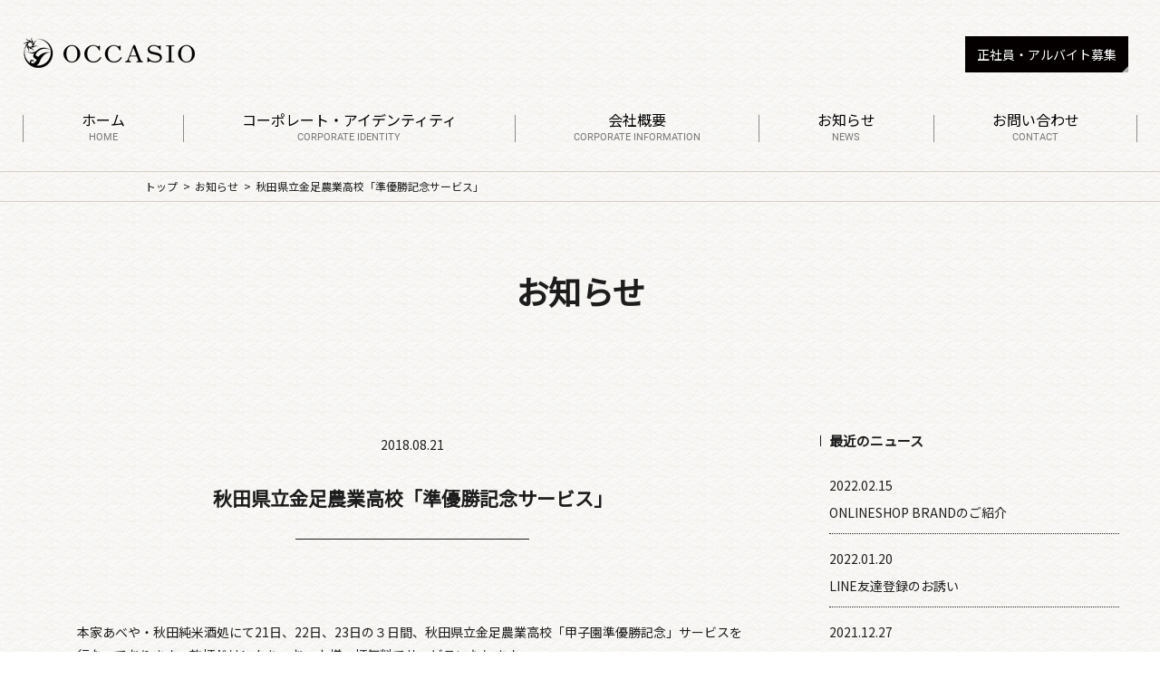

--- FILE ---
content_type: text/html; charset=UTF-8
request_url: https://occasio.jp/news/419/
body_size: 19763
content:
<!DOCTYPE html>
<html lang="ja">
<head>
<meta charset="utf-8">
<meta name="viewport" content="width=device-width, initial-scale=1">
<meta http-equiv="X-UA-Compatible" content="IE=edge">
<title>秋田県立金足農業高校「準優勝記念サービス」 ｜ 株式会社オカシオ</title>
<meta name='robots' content='max-image-preview:large' />
<link rel='dns-prefetch' href='//s.w.org' />
<script type='text/javascript' src='https://occasio.jp/renewal/wordpress/wp-includes/js/jquery/jquery.min.js?ver=3.6.0' id='jquery-core-js'></script>
<script type='text/javascript' src='https://occasio.jp/renewal/wordpress/wp-includes/js/jquery/jquery-migrate.min.js?ver=3.3.2' id='jquery-migrate-js'></script>
<script type='text/javascript' id='utils-js-extra'>
/* <![CDATA[ */
var userSettings = {"url":"\/renewal\/wordpress\/","uid":"0","time":"1768690934","secure":"1"};
/* ]]> */
</script>
<script type='text/javascript' src='https://occasio.jp/renewal/wordpress/wp-includes/js/utils.min.js?ver=6.0.11' id='utils-js'></script>
<link rel="icon" href="https://occasio.jp/renewal/wordpress/wp-content/uploads/2021/09/logo-1.png" sizes="32x32" />
<link rel="icon" href="https://occasio.jp/renewal/wordpress/wp-content/uploads/2021/09/logo-1.png" sizes="192x192" />
<link rel="apple-touch-icon" href="https://occasio.jp/renewal/wordpress/wp-content/uploads/2021/09/logo-1.png" />
<meta name="msapplication-TileImage" content="https://occasio.jp/renewal/wordpress/wp-content/uploads/2021/09/logo-1.png" />
		<style type="text/css" id="wp-custom-css">
			/*------トップblogボタン -------*/
.header-blog{
    display:none;
}

/*------ご馳走日記非表示 -------*/
.left{
    display:none;
}

/*------585→１２３０へ変更 -------*/
/*------レスポンシブ対応のため非表示(22.1.28.犬)-------*/
		</style>
		<link href="https://fonts.googleapis.com/css?family=Noto+Sans+JP" rel="stylesheet">
<link rel="stylesheet" href="https://occasio.jp/renewal/wordpress/css/lib.css" />
<link rel="stylesheet" href="https://occasio.jp/renewal/wordpress/css/styles.css" />
<script src="https://occasio.jp/renewal/wordpress/js/common.js"></script>
</head>
<body class="index">
<div class="wrapper">
<div id="top"></div>
<header id="header">
	<div class="inner">
		<div class="header">
			<div class="logo">
				<a href="https://occasio.jp/"><img src="https://occasio.jp/renewal/wordpress/images/logo.png" alt="株式会社オカシオ"></a>
			</div>
			<div class="shoulder">
				<div class="header-recruit"><a href="https://occasio.tt-recruit.com">正社員・アルバイト募集</a></div>
				<div class="header-blog"><a href="https://occasio.jp/blog" class="en">BLOG</a></div>
			</div>
			<div class="btn_open box_sp"><a class="btn_side"><span></span> <span></span> <span></span> <span></span> <span></span> <span></span></a></div>
		</div>
		<div class="nav">
			<ul>
				<li><a href="https://occasio.jp/">ホーム<span class="en">HOME</span></a></li>
				<li><a href="https://occasio.jp/concept">コーポレート・アイデンティティ<span class="en">CORPORATE IDENTITY</span></a></li>
				<li><a href="https://occasio.jp/profile">会社概要<span class="en">CORPORATE INFORMATION</span></a></li>
				<li><a href="https://occasio.jp/news">お知らせ<span class="en">NEWS</span></a></li>
				<li><a href="https://occasio.jp/contact">お問い合わせ<span class="en">CONTACT</span></a></li>
			</ul>
		</div>
	
	</div>
</header>
<div class="pan">
	<ul class="content">
		<li><a href="https://occasio.jp/renewal/wordpress/">トップ</a>&nbsp;&nbsp;&gt;</li>
		<li><a href="https://occasio.jp/renewal/wordpress/news/">お知らせ</a>&nbsp;&nbsp;&gt;</li>
		<li>秋田県立金足農業高校「準優勝記念サービス」</li>
	</ul>
</div>
<article>

	<section>
		<div class="content">
			<h1 class="heading00">お知らせ</h1>
		</div>
	</section>
	<div class="article inner col2">
	<div class="main">
	<section>
						<div class="blog-date">2018.08.21</div>
		<div class="blog-title"><h2>秋田県立金足農業高校「準優勝記念サービス」</h2></div>
		<div class="blog-body">
		<p>本家あべや・秋田純米酒処にて21日、22日、23日の３日間、秋田県立金足農業高校「甲子園準優勝記念」サービスを行なっております。乾杯ドリンクを、お一人様一杯無料でサービスいたします。<br>
皆様のご来店、お待ち申し上げております。</p>
		</div>
		<div class="pagenation">
			<div class="pagenation next"><a href="https://occasio.jp/news/418/" rel="prev">&lt; 戻る</a></div>
			<div class="pagenation previous"><a href="https://occasio.jp/news/420/" rel="next">次へ &gt;</a></div>
		</div>
					</section>

	</div>
	<div class="aside">
		<div class="label">最近のニュース</div>
		<ul>
				<li><span>2022.02.15</span><a href="https://occasio.jp/news/857/">ONLINESHOP BRANDのご紹介</li>

				<li><span>2022.01.20</span><a href="https://occasio.jp/news/734/">LINE友達登録のお誘い</li>

				<li><span>2021.12.27</span><a href="https://occasio.jp/news/608/">日経ビジネス「負けない外食」に掲載されました</li>

				<li><span>2021.11.22</span><a href="https://occasio.jp/news/710/">天使のハイボール / 「桜鍋」はじめました</li>

				<li><span>2021.11.01</span><a href="https://occasio.jp/news/714/">Brasserie TOURS / 髙島屋カタログギフトに採用されました</li>

				</ul>
	</div>
	</div>
</article>

<footer>
	<div class="footer inner">
		<div class="item">
			<ul>
			<li><a href="https://occasio.jp/">トップページ</a></li>
			<li><a href="https://occasio.jp/concept/">コーポレート・アイデンティティー</a></li>
			<li><a href="https://occasio.jp/profile/">会社概要</a></li>
			<li><a href="https://occasio.jp/contact/">お問い合わせフォーム</a></li>
			<!--<li><a href="https://occasio.jp/newgraduates/">新卒募集要項</a></li>-->
			
			<!--<li><a href="https://occasio.jp/recruit/parttime/">アルバイト募集要項</a></li>-->
			</ul>
			<div class="label">採用情報</div>
			<ul>
			<li><a href="https://occasio.tt-recruit.com">正社員・アルバイト募集</a></li>
			</ul>
		</div>
		<div class="item">
			<div class="label"><a href="http://honkeabeya.com/" target="_blank">本家あべや</a></div>
			<ul>
			<li><a href="https://tabelog.com/akita/A0501/A050101/5005652/" target="_blank">本家あべや 秋田店</a></li>
			<li><a href="https://tabelog.com/tokyo/A1309/A130905/13034307/" target="_blank">本家あべや 神楽坂店</a></li>
				<li><a href="https://tabelog.com/tokyo/A1302/A130201/13153694/" target="_blank">本家あべや KITTE丸の内店</a></li>
			<li><a href="https://tabelog.com/tokyo/A1302/A130201/13167089/" target="_blank">本家あべや 東京駅北町酒場店</a></li>
			<li><a href="https://tabelog.com/tokyo/A1314/A131402/13227508/" target="_blank">本家あべや msb Tamachi店</a></li>
			<li><a href="https://honkeabeya.com" target="_blank">あべやのお取り寄せ(オンラインショップ)</a></li>	

			</ul>
		</div>
		<div class="item">
			<div class="label">秋田純米酒処</div>
			<ul>
			<li><a href="https://tabelog.com/tokyo/A1303/A130302/13211933/" target="_blank">秋田純米酒処 GEMS恵比寿店</a></li>
			<li><a href="https://tabelog.com/tokyo/A1302/A130201/13167912/" target="_blank">秋田純米酒処 東京駅北町酒場店</a></li>
			<li><a href="https://tabelog.com/tokyo/A1314/A131402/13227509/" target="_blank">秋田純米酒処 msb Tamachi店</a></li>
			</ul>
			
			<div class="label">ご馳走や叶え</div>
			<ul>
			<li><a href="https://tabelog.com/tokyo/A1309/A130905/13156992/" target="_blank">ご馳走や叶え 神楽坂店</a></li>
			<li><a href="https://gochisouya-kanae.com/" target="_blank">叶えのお取り寄せ(オンラインショップ)</a></li>
			</ul>
			<ul>
			<li><a href="https://tabelog.com/tokyo/A1306/A130602/13023635/" target="_blank">Brasserie TOURS</a></li>
			<li><a href="https://tabelog.com/tokyo/A1313/A131301/13169961/" target="_blank">築地にっぽん漁港食堂</a></li>
			</ul>
		</div>
	</div>
	<div class="copyright">&copy; occasio All Right Reserved.</div>
</footer>
<div class="page-top"><a href="#top"><span>ページトップへ</span></a></div>
<link rel='stylesheet' id='wp-block-library-css'  href='https://occasio.jp/renewal/wordpress/wp-includes/css/dist/block-library/style.min.css?ver=6.0.11' type='text/css' media='all' />
<style id='global-styles-inline-css' type='text/css'>
body{--wp--preset--color--black: #000000;--wp--preset--color--cyan-bluish-gray: #abb8c3;--wp--preset--color--white: #ffffff;--wp--preset--color--pale-pink: #f78da7;--wp--preset--color--vivid-red: #cf2e2e;--wp--preset--color--luminous-vivid-orange: #ff6900;--wp--preset--color--luminous-vivid-amber: #fcb900;--wp--preset--color--light-green-cyan: #7bdcb5;--wp--preset--color--vivid-green-cyan: #00d084;--wp--preset--color--pale-cyan-blue: #8ed1fc;--wp--preset--color--vivid-cyan-blue: #0693e3;--wp--preset--color--vivid-purple: #9b51e0;--wp--preset--gradient--vivid-cyan-blue-to-vivid-purple: linear-gradient(135deg,rgba(6,147,227,1) 0%,rgb(155,81,224) 100%);--wp--preset--gradient--light-green-cyan-to-vivid-green-cyan: linear-gradient(135deg,rgb(122,220,180) 0%,rgb(0,208,130) 100%);--wp--preset--gradient--luminous-vivid-amber-to-luminous-vivid-orange: linear-gradient(135deg,rgba(252,185,0,1) 0%,rgba(255,105,0,1) 100%);--wp--preset--gradient--luminous-vivid-orange-to-vivid-red: linear-gradient(135deg,rgba(255,105,0,1) 0%,rgb(207,46,46) 100%);--wp--preset--gradient--very-light-gray-to-cyan-bluish-gray: linear-gradient(135deg,rgb(238,238,238) 0%,rgb(169,184,195) 100%);--wp--preset--gradient--cool-to-warm-spectrum: linear-gradient(135deg,rgb(74,234,220) 0%,rgb(151,120,209) 20%,rgb(207,42,186) 40%,rgb(238,44,130) 60%,rgb(251,105,98) 80%,rgb(254,248,76) 100%);--wp--preset--gradient--blush-light-purple: linear-gradient(135deg,rgb(255,206,236) 0%,rgb(152,150,240) 100%);--wp--preset--gradient--blush-bordeaux: linear-gradient(135deg,rgb(254,205,165) 0%,rgb(254,45,45) 50%,rgb(107,0,62) 100%);--wp--preset--gradient--luminous-dusk: linear-gradient(135deg,rgb(255,203,112) 0%,rgb(199,81,192) 50%,rgb(65,88,208) 100%);--wp--preset--gradient--pale-ocean: linear-gradient(135deg,rgb(255,245,203) 0%,rgb(182,227,212) 50%,rgb(51,167,181) 100%);--wp--preset--gradient--electric-grass: linear-gradient(135deg,rgb(202,248,128) 0%,rgb(113,206,126) 100%);--wp--preset--gradient--midnight: linear-gradient(135deg,rgb(2,3,129) 0%,rgb(40,116,252) 100%);--wp--preset--duotone--dark-grayscale: url('#wp-duotone-dark-grayscale');--wp--preset--duotone--grayscale: url('#wp-duotone-grayscale');--wp--preset--duotone--purple-yellow: url('#wp-duotone-purple-yellow');--wp--preset--duotone--blue-red: url('#wp-duotone-blue-red');--wp--preset--duotone--midnight: url('#wp-duotone-midnight');--wp--preset--duotone--magenta-yellow: url('#wp-duotone-magenta-yellow');--wp--preset--duotone--purple-green: url('#wp-duotone-purple-green');--wp--preset--duotone--blue-orange: url('#wp-duotone-blue-orange');--wp--preset--font-size--small: 13px;--wp--preset--font-size--medium: 20px;--wp--preset--font-size--large: 36px;--wp--preset--font-size--x-large: 42px;}.has-black-color{color: var(--wp--preset--color--black) !important;}.has-cyan-bluish-gray-color{color: var(--wp--preset--color--cyan-bluish-gray) !important;}.has-white-color{color: var(--wp--preset--color--white) !important;}.has-pale-pink-color{color: var(--wp--preset--color--pale-pink) !important;}.has-vivid-red-color{color: var(--wp--preset--color--vivid-red) !important;}.has-luminous-vivid-orange-color{color: var(--wp--preset--color--luminous-vivid-orange) !important;}.has-luminous-vivid-amber-color{color: var(--wp--preset--color--luminous-vivid-amber) !important;}.has-light-green-cyan-color{color: var(--wp--preset--color--light-green-cyan) !important;}.has-vivid-green-cyan-color{color: var(--wp--preset--color--vivid-green-cyan) !important;}.has-pale-cyan-blue-color{color: var(--wp--preset--color--pale-cyan-blue) !important;}.has-vivid-cyan-blue-color{color: var(--wp--preset--color--vivid-cyan-blue) !important;}.has-vivid-purple-color{color: var(--wp--preset--color--vivid-purple) !important;}.has-black-background-color{background-color: var(--wp--preset--color--black) !important;}.has-cyan-bluish-gray-background-color{background-color: var(--wp--preset--color--cyan-bluish-gray) !important;}.has-white-background-color{background-color: var(--wp--preset--color--white) !important;}.has-pale-pink-background-color{background-color: var(--wp--preset--color--pale-pink) !important;}.has-vivid-red-background-color{background-color: var(--wp--preset--color--vivid-red) !important;}.has-luminous-vivid-orange-background-color{background-color: var(--wp--preset--color--luminous-vivid-orange) !important;}.has-luminous-vivid-amber-background-color{background-color: var(--wp--preset--color--luminous-vivid-amber) !important;}.has-light-green-cyan-background-color{background-color: var(--wp--preset--color--light-green-cyan) !important;}.has-vivid-green-cyan-background-color{background-color: var(--wp--preset--color--vivid-green-cyan) !important;}.has-pale-cyan-blue-background-color{background-color: var(--wp--preset--color--pale-cyan-blue) !important;}.has-vivid-cyan-blue-background-color{background-color: var(--wp--preset--color--vivid-cyan-blue) !important;}.has-vivid-purple-background-color{background-color: var(--wp--preset--color--vivid-purple) !important;}.has-black-border-color{border-color: var(--wp--preset--color--black) !important;}.has-cyan-bluish-gray-border-color{border-color: var(--wp--preset--color--cyan-bluish-gray) !important;}.has-white-border-color{border-color: var(--wp--preset--color--white) !important;}.has-pale-pink-border-color{border-color: var(--wp--preset--color--pale-pink) !important;}.has-vivid-red-border-color{border-color: var(--wp--preset--color--vivid-red) !important;}.has-luminous-vivid-orange-border-color{border-color: var(--wp--preset--color--luminous-vivid-orange) !important;}.has-luminous-vivid-amber-border-color{border-color: var(--wp--preset--color--luminous-vivid-amber) !important;}.has-light-green-cyan-border-color{border-color: var(--wp--preset--color--light-green-cyan) !important;}.has-vivid-green-cyan-border-color{border-color: var(--wp--preset--color--vivid-green-cyan) !important;}.has-pale-cyan-blue-border-color{border-color: var(--wp--preset--color--pale-cyan-blue) !important;}.has-vivid-cyan-blue-border-color{border-color: var(--wp--preset--color--vivid-cyan-blue) !important;}.has-vivid-purple-border-color{border-color: var(--wp--preset--color--vivid-purple) !important;}.has-vivid-cyan-blue-to-vivid-purple-gradient-background{background: var(--wp--preset--gradient--vivid-cyan-blue-to-vivid-purple) !important;}.has-light-green-cyan-to-vivid-green-cyan-gradient-background{background: var(--wp--preset--gradient--light-green-cyan-to-vivid-green-cyan) !important;}.has-luminous-vivid-amber-to-luminous-vivid-orange-gradient-background{background: var(--wp--preset--gradient--luminous-vivid-amber-to-luminous-vivid-orange) !important;}.has-luminous-vivid-orange-to-vivid-red-gradient-background{background: var(--wp--preset--gradient--luminous-vivid-orange-to-vivid-red) !important;}.has-very-light-gray-to-cyan-bluish-gray-gradient-background{background: var(--wp--preset--gradient--very-light-gray-to-cyan-bluish-gray) !important;}.has-cool-to-warm-spectrum-gradient-background{background: var(--wp--preset--gradient--cool-to-warm-spectrum) !important;}.has-blush-light-purple-gradient-background{background: var(--wp--preset--gradient--blush-light-purple) !important;}.has-blush-bordeaux-gradient-background{background: var(--wp--preset--gradient--blush-bordeaux) !important;}.has-luminous-dusk-gradient-background{background: var(--wp--preset--gradient--luminous-dusk) !important;}.has-pale-ocean-gradient-background{background: var(--wp--preset--gradient--pale-ocean) !important;}.has-electric-grass-gradient-background{background: var(--wp--preset--gradient--electric-grass) !important;}.has-midnight-gradient-background{background: var(--wp--preset--gradient--midnight) !important;}.has-small-font-size{font-size: var(--wp--preset--font-size--small) !important;}.has-medium-font-size{font-size: var(--wp--preset--font-size--medium) !important;}.has-large-font-size{font-size: var(--wp--preset--font-size--large) !important;}.has-x-large-font-size{font-size: var(--wp--preset--font-size--x-large) !important;}
</style>
<script type='text/javascript' src='https://occasio.jp/renewal/wordpress/wp-includes/js/hoverIntent.min.js?ver=1.10.2' id='hoverIntent-js'></script>
<script type='text/javascript' src='https://occasio.jp/renewal/wordpress/wp-includes/js/dist/vendor/regenerator-runtime.min.js?ver=0.13.9' id='regenerator-runtime-js'></script>
<script type='text/javascript' src='https://occasio.jp/renewal/wordpress/wp-includes/js/dist/vendor/wp-polyfill.min.js?ver=3.15.0' id='wp-polyfill-js'></script>
<script type='text/javascript' src='https://occasio.jp/renewal/wordpress/wp-includes/js/dist/hooks.min.js?ver=c6d64f2cb8f5c6bb49caca37f8828ce3' id='wp-hooks-js'></script>
<script type='text/javascript' src='https://occasio.jp/renewal/wordpress/wp-includes/js/dist/i18n.min.js?ver=ebee46757c6a411e38fd079a7ac71d94' id='wp-i18n-js'></script>
<script type='text/javascript' id='wp-i18n-js-after'>
wp.i18n.setLocaleData( { 'text direction\u0004ltr': [ 'ltr' ] } );
</script>
<script type='text/javascript' id='common-js-translations'>
( function( domain, translations ) {
	var localeData = translations.locale_data[ domain ] || translations.locale_data.messages;
	localeData[""].domain = domain;
	wp.i18n.setLocaleData( localeData, domain );
} )( "default", {"translation-revision-date":"2025-01-03 13:07:53+0000","generator":"GlotPress\/4.0.1","domain":"messages","locale_data":{"messages":{"":{"domain":"messages","plural-forms":"nplurals=1; plural=0;","lang":"ja_JP"},"Expand Main menu":["\u30e1\u30a4\u30f3\u30e1\u30cb\u30e5\u30fc\u3092\u5c55\u958b"],"You are about to permanently delete these items from your site.\nThis action cannot be undone.\n'Cancel' to stop, 'OK' to delete.":["\u3053\u308c\u3089\u306e\u9805\u76ee\u3092\u30b5\u30a4\u30c8\u304b\u3089\u5b8c\u5168\u306b\u524a\u9664\u3057\u3088\u3046\u3068\u3057\u3066\u3044\u307e\u3059\u3002\n\u3053\u306e\u64cd\u4f5c\u306f\u53d6\u308a\u6d88\u3059\u3053\u3068\u304c\u3067\u304d\u307e\u305b\u3093\u3002\n \u4e2d\u6b62\u3059\u308b\u306b\u306f\u300c\u30ad\u30e3\u30f3\u30bb\u30eb\u300d\u3092\u3001\u524a\u9664\u3059\u308b\u306b\u306f\u300cOK\u300d\u3092\u30af\u30ea\u30c3\u30af\u3057\u3066\u304f\u3060\u3055\u3044\u3002"],"%1$s is deprecated since version %2$s with no alternative available.":["%1$s \u306f\u30d0\u30fc\u30b8\u30e7\u30f3 %2$s \u304b\u3089\u975e\u63a8\u5968\u306b\u306a\u3063\u3066\u3044\u307e\u3059\u3002\u4ee3\u66ff\u624b\u6bb5\u306f\u7528\u610f\u3055\u308c\u3066\u3044\u307e\u305b\u3093\u3002"],"%1$s is deprecated since version %2$s! Use %3$s instead.":["%1$s \u306f\u30d0\u30fc\u30b8\u30e7\u30f3 %2$s \u304b\u3089\u975e\u63a8\u5968\u306b\u306a\u3063\u3066\u3044\u307e\u3059\u3002\u4ee3\u308f\u308a\u306b %3$s \u3092\u4f7f\u3063\u3066\u304f\u3060\u3055\u3044\u3002"],"Dismiss this notice.":["\u3053\u306e\u901a\u77e5\u3092\u975e\u8868\u793a\u306b\u3059\u308b\u3002"],"Collapse Main menu":["\u30e1\u30a4\u30f3\u30e1\u30cb\u30e5\u30fc\u3092\u6298\u308a\u305f\u305f\u3080"]}},"comment":{"reference":"wp-admin\/js\/common.js"}} );
</script>
<script type='text/javascript' src='https://occasio.jp/renewal/wordpress/wp-admin/js/common.min.js?ver=6.0.11' id='common-js'></script>
</div>
</body>
</html>

--- FILE ---
content_type: text/css
request_url: https://occasio.jp/renewal/wordpress/css/lib.css
body_size: 14659
content:
html, body, div, span, object, iframe,
h1, h2, h3, h4, h5, h6, p, blockquote, pre,
abbr, address, cite, code,
del, dfn, em, img, ins, kbd, q, samp,
small, strong, sub, sup, var,
b, i,
dl, dt, dd, ol, ul, li,
fieldset, form, label, legend,
table, caption, tbody, tfoot, thead, tr, th, td,
article, aside, canvas, details, figcaption, figure,
footer, header, hgroup, menu, nav, section, summary,
time, mark, audio, video {
  margin: 0;
  padding: 0;
  border: 0;
  outline: 0;
  font-size: 100%;
  vertical-align: baseline;
  background: transparent;
}

body {
  line-height: 1;
}

article, aside, details, figcaption, figure,
footer, header, hgroup, menu, nav, section {
  display: block;
}

ol, ul, li {
  list-style: none;
}

blockquote, q {
  quotes: none;
}

blockquote:before, blockquote:after,
q:before, q:after {
  content: '';
  content: none;
}

a {
  margin: 0;
  padding: 0;
  font-size: 100%;
  vertical-align: baseline;
  background: transparent;
}

ins {
  background-color: #ff9;
  color: #000;
  text-decoration: none;
}

mark {
  background-color: #ff9;
  color: #000;
  font-style: italic;
  font-weight: bold;
}

del {
  text-decoration: line-through;
}

abbr[title], dfn[title] {
  border-bottom: 1px dotted;
  cursor: help;
}

table {
  border-collapse: collapse;
  border-spacing: 0;
}

hr {
  display: block;
  height: 1px;
  border: 0;
  border-top: 1px solid #cccccc;
  margin: 1em 0;
  padding: 0;
}

input, select {
  vertical-align: middle;
}

input[type="text"], button, textarea {
	-webkit-appearance: none;
	-moz-appearance: none;
	appearance: none;
}






@font-face {
  font-family: 'Roboto';
  src: url('../fonts/Roboto-Regular.eot');
  src: url('../fonts/Roboto-Regular.woff2') format('woff2'),
       url('../fonts/Roboto-Regular.woff') format('woff'),
       url('../fonts/Roboto-Regular.ttf') format('truetype'),
       url('../fonts/Roboto-Regular.svg#Roboto-Regular') format('svg'),
       url('../fonts/Roboto-Regular.eot?#iefix') format('embedded-opentype');
  font-weight: normal;
  font-style: normal;
}

@font-face {
  font-family: 'Roboto-Bold';
  src: url('../fonts/Roboto-Bold.eot');
  src: url('../fonts/Roboto-Bold.woff2') format('woff2'),
       url('../fonts/Roboto-Bold.woff') format('woff'),
       url('../fonts/Roboto-Bold.ttf') format('truetype'),
       url('../fonts/Roboto-Bold.svg#Roboto-Bold') format('svg'),
       url('../fonts/Roboto-Bold.eot?#iefix') format('embedded-opentype');
  font-weight: normal;
  font-style: normal;
}

@font-face {
    font-family: 'NotoSansCJKjp-Medium';
    src: url('../fonts/NotoSansCJKjp-Medium.eot'); /* IE9 Compat Modes */
    src: url('../fonts/NotoSansCJKjp-Medium.eot?#iefix') format('embedded-opentype'), /* IE6-IE8 */
         url('../fonts/NotoSansCJKjp-Medium.woff') format('woff'), /* Modern Browsers */
         url('../fonts/NotoSansCJKjp-Medium.ttf')  format('truetype'), /* Safari, Android, iOS */
         url('../fonts/NotoSansCJKjp-Medium.svg#svgFontName') format('svg'); /* Legacy iOS */
    }
	
@font-face {
    font-family: 'NotoSansCJKjp-Regular';
    src: url('../fonts/NotoSansCJKjp-Regular.eot'); /* IE9 Compat Modes */
    src: url('../fonts/NotoSansCJKjp-Regular.eot?#iefix') format('embedded-opentype'), /* IE6-IE8 */
         url('../fonts/NotoSansCJKjp-Regular.woff') format('woff'), /* Modern Browsers */
         url('../fonts/NotoSansCJKjp-Regular.ttf')  format('truetype'), /* Safari, Android, iOS */
         url('../fonts/NotoSansCJKjp-Regular.svg#svgFontName') format('svg'); /* Legacy iOS */
    }

@font-face {
    font-family: 'NotoSansCJKjp-Bold';
    src: url('../fonts/NotoSansCJKjp-Bold.eot'); /* IE9 Compat Modes */
    src: url('../fonts/NotoSansCJKjp-Bold.eot?#iefix') format('embedded-opentype'), /* IE6-IE8 */
         url('../fonts/NotoSansCJKjp-Bold.woff') format('woff'), /* Modern Browsers */
         url('../fonts/NotoSansCJKjp-Bold.ttf')  format('truetype'), /* Safari, Android, iOS */
         url('../fonts/NotoSansCJKjp-Bold.svg#svgFontName') format('svg'); /* Legacy iOS */
    }
  
@font-face {
    font-family: 'NotoSansCJKjp-DemiLight';
    src: url('../fonts/NotoSansCJKjp-DemiLight.eot'); /* IE9 Compat Modes */
    src: url('../fonts/NotoSansCJKjp-DemiLight.eot?#iefix') format('embedded-opentype'), /* IE6-IE8 */
         url('../fonts/NotoSansCJKjp-DemiLight.woff') format('woff'), /* Modern Browsers */
         url('../fonts/NotoSansCJKjp-DemiLight.ttf')  format('truetype'), /* Safari, Android, iOS */
         url('../fonts/NotoSansCJKjp-DemiLight.svg#svgFontName') format('svg'); /* Legacy iOS */
    }


table, textarea, select {
  font-size: inherit;
  font: 100%;
}

address {
  font-style: normal;
  font-weight: normal;
}

em {
  font-style: normal;
  font-weight: bold;
}

strong {
  font-weight: bold;
}

a {
  text-decoration: none;
}
a:hover {
  text-decoration: underline;
}

img {
  vertical-align: top;
  font-size: 0;
  line-height: 0;
}

th, td {
  vertical-align: top;
}

caption {
  font-weight: bold;
}

th {
  text-align: left;
}

.clearfix { zoom: 1 }
.clearfix:after {
    content: "";
    display: block;
    clear: both;
}
.clear { clear: both } 
.center {
  margin-left: auto;
  margin-right: auto;
  display: table;
}


/* font-size */
.fs-ss { font-size: 0.6rem; }
.fs-s { font-size: 0.8rem; }
.fs-m { font-size: 0.1rem; }
.fs-l { font-size: 1.3rem; }
.fs-2l { font-size: 2rem; }
.fs-3l { font-size: 3rem; }

.tar { text-align: right !important }
.tac { text-align: center !important }
.tal { text-align: left !important }
.fwb { font-weight: bold !important }
.fwn { font-weight: normal !important }
.ta-r { text-align: right !important }
.ta-c { text-align: center !important }
.ta-l { text-align: left !important }

/*font-weight */
.fw-b { font-weight: bold !important }
.fw-n { font-weight: normal !important }
.m0a { margin: 0 auto !important }
.m0 { margin: 0 !important }
.m5 { margin: 5px !important }
.m10 { margin: 10px !important }
.mt0 { margin-top: 0 !important }
.mt5 { margin-top: 5px !important }
.mt10 { margin-top: 10px !important }
.mt15 { margin-top: 15px !important }
.mt20 { margin-top: 20px !important }
.mt25 { margin-top: 25px !important }
.mt30 { margin-top: 30px !important }
.mt35 { margin-top: 35px !important }
.mt40 { margin-top: 40px !important }
.mt45 { margin-top: 45px !important }
.mt50 { margin-top: 50px !important }
.mt55 { margin-top: 55px !important }
.mt60 { margin-top: 60px !important }
.mt65 { margin-top: 65px !important }
.mt70 { margin-top: 70px !important }
.mt75 { margin-top: 75px !important }
.mt80 { margin-top: 80px !important }
.mt85 { margin-top: 85px !important }
.mt90 { margin-top: 90px !important }
.mt95 { margin-top: 95px !important }
.mt100 { margin-top: 100px !important }
.mr0 { margin-right: 0 !important }
.mr5 { margin-right: 5px !important }
.mr10 { margin-right: 10px !important }
.mr15 { margin-right: 15px !important }
.mr20 { margin-right: 20px !important }
.mr25 { margin-right: 25px !important }
.mr30 { margin-right: 30px !important }
.mr35 { margin-right: 35px !important }
.mr40 { margin-right: 40px !important }
.mr50 { margin-right: 50px !important }
.mr55 { margin-right: 55px !important }
.mr60 { margin-right: 60px !important }
.mr65 { margin-right: 65px !important }
.mr70 { margin-right: 70px !important }
.mr75 { margin-right: 75px !important }
.mr80 { margin-right: 80px !important }
.mr85 { margin-right: 85px !important }
.mr90 { margin-right: 90px !important }
.mr95 { margin-right: 95px !important }
.mr100 { margin-right: 50px !important }
.mb0 { margin-bottom: 0 !important }
.mb5 { margin-bottom: 5px !important }
.mb10 { margin-bottom: 10px !important }
.mb15 { margin-bottom: 15px !important }
.mb20 { margin-bottom: 20px !important }
.mb25 { margin-bottom: 25px !important }
.mb30 { margin-bottom: 30px !important }
.mb35 { margin-bottom: 35px !important }
.mb40 { margin-bottom: 40px !important }
.mb45 { margin-bottom: 45px !important }
.mb50 { margin-bottom: 50px !important }
.mb55 { margin-bottom: 55px !important }
.mb60 { margin-bottom: 60px !important }
.mb65 { margin-bottom: 65px !important }
.mb70 { margin-bottom: 70px !important }
.mb75 { margin-bottom: 75px !important }
.mb80 { margin-bottom: 80px !important }
.mb85 { margin-bottom: 85px !important }
.mb90 { margin-bottom: 90px !important }
.mb95 { margin-bottom: 95px !important }
.mb100 { margin-bottom: 100px !important }
.ml0 { margin-left: 0 !important }
.ml5 { margin-left: 5px !important }
.ml10 { margin-left: 10px !important }
.ml15 { margin-left: 15px !important }
.ml20 { margin-left: 20px !important }
.ml25 { margin-left: 25px !important }
.ml30 { margin-left: 30px !important }
.ml35 { margin-left: 35px !important }
.ml40 { margin-left: 40px !important }
.ml50 { margin-left: 50px !important }
.ml55 { margin-left: 55px !important }
.ml60 { margin-left: 60px !important }
.ml65 { margin-left: 65px !important }
.ml70 { margin-left: 70px !important }
.ml75 { margin-left: 75px !important }
.ml80 { margin-left: 80px !important }
.ml85 { margin-left: 85px !important }
.ml90 { margin-left: 90px !important }
.ml95 { margin-left: 95px !important }
.ml100 { margin-left: 100px !important }
.p0 { padding: 0 !important }
.p5 { padding: 5px !important }
.p10 { padding: 10px !important }
.pt0 { padding-top: 0 !important }
.pt5 { padding-top: 5px !important }
.pt10 { padding-top: 10px !important }
.pt15 { padding-top: 15px !important }
.pt20 { padding-top: 20px !important }
.pt25 { padding-top: 25px !important }
.pt30 { padding-top: 30px !important }
.pt35 { padding-top: 35px !important }
.pt40 { padding-top: 40px !important }
.pt50 { padding-top: 50px !important }
.pt55 { padding-top: 55px !important }
.pt60 { padding-top: 60px !important }
.pt65 { padding-top: 65px !important }
.pt70 { padding-top: 70px !important }
.pt75 { padding-top: 75px !important }
.pt80 { padding-top: 80px !important }
.pt85 { padding-top: 85px !important }
.pt90 { padding-top: 90px !important }
.pt95 { padding-top: 95px !important }
.pt100 { padding-top: 100px !important }
.pr0 { padding-right: 0 !important }
.pr5 { padding-right: 5px !important }
.pr10 { padding-right: 10px !important }
.pr15 { padding-right: 15px !important }
.pr20 { padding-right: 20px !important }
.pr25 { padding-right: 25px !important }
.pr30 { padding-right: 30px !important }
.pr35 { padding-right: 35px !important }
.pr40 { padding-right: 40px !important }
.pr50 { padding-right: 50px !important }
.pr55 { padding-right: 55px !important }
.pr60 { padding-right: 60px !important }
.pr65 { padding-right: 65px !important }
.pr70 { padding-right: 70px !important }
.pr75 { padding-right: 75px !important }
.pr80 { padding-right: 80px !important }
.pr85 { padding-right: 85px !important }
.pr90 { padding-right: 90px !important }
.pr95 { padding-right: 95px !important }
.pr100 { padding-right: 100px !important }
.pb0 { padding-bottom: 0 !important }
.pb5 { padding-bottom: 5px !important }
.pb10 { padding-bottom: 10px !important }
.pb15 { padding-bottom: 15px !important }
.pb20 { padding-bottom: 20px !important }
.pb25 { padding-bottom: 25px !important }
.pb30 { padding-bottom: 30px !important }
.pb35 { padding-bottom: 35px !important }
.pb40 { padding-bottom: 40px !important }
.pb50 { padding-bottom: 50px !important }
.pb55 { padding-bottom: 55px !important }
.pb60 { padding-bottom: 60px !important }
.pb65 { padding-bottom: 65px !important }
.pb70 { padding-bottom: 70px !important }
.pb75 { padding-bottom: 75px !important }
.pb80 { padding-bottom: 80px !important }
.pb85 { padding-bottom: 85px !important }
.pb90 { padding-bottom: 90px !important }
.pb95 { padding-bottom: 95px !important }
.pb100 { padding-bottom: 100px !important }
.pl0 { padding-left: 0 !important }
.pl5 { padding-left: 5px !important }
.pl10 { padding-left: 10px !important }
.pl15 { padding-left: 15px !important }
.pl20 { padding-left: 20px !important }
.pl25 { padding-left: 25px !important }
.pl30 { padding-left: 30px !important }
.pl35 { padding-left: 35px !important }
.pl40 { padding-left: 40px !important }
.pl50 { padding-left: 50px !important }
.pl55 { padding-left: 55px !important }
.pl60 { padding-left: 60px !important }
.pl65 { padding-left: 65px !important }
.pl70 { padding-left: 70px !important }
.pl75 { padding-left: 75px !important }
.pl80 { padding-left: 80px !important }
.pl85 { padding-left: 85px !important }
.pl90 { padding-left: 90px !important }
.pl95 { padding-left: 95px !important }
.pl100 { padding-left: 100px !important }
.pl1em { padding-left: 1em !important }
.pl2em { padding-left: 2em !important }
.pl3em { padding-left: 3em !important }
.lh100 { line-height: 1 !important }
.lh150 { line-height: 1.5 !important }
.lh167 { line-height: 1.67 !important }
.lh200 { line-height: 2 !important }
.ti-1em { text-indent: -1em !important }
.ti-2em { text-indent: -2em !important }
.ti-3em { text-indent: -3em !important }
.vat { vertical-align: top !important }
.vatb { vertical-align: text-bottom !important }
.vam { vertical-align: middle !important }
.vab { vertical-align: bottom !important }
.bt0 { border-top: 0 !important }
.br0 { border-right: 0 !important }
.bb0 { border-bottom: 0 !important }
.bl0 { border-left: 0 !important }
.b0 { border: 0 !important }
.fl { float: left !important }
.fr { float: right !important }
.w0 { width: 0 !important }
.w5 { width: 5% !important }
.w10 { width: 10% !important }
.w15 { width: 15% !important }
.w20 { width: 20% !important }
.w25 { width: 25% !important }
.w30 { width: 30% !important }
.w35 { width: 35% !important }
.w40 { width: 40% !important }
.w45 { width: 45% !important }
.w50 { width: 50% !important }
.w55 { width: 55% !important }
.w60 { width: 60% !important }
.w65 { width: 65% !important }
.w70 { width: 70% !important }
.w75 { width: 75% !important }
.w80 { width: 80% !important }
.w85 { width: 85% !important }
.w90 { width: 90% !important }
.w95 { width: 95% !important }
.w100 { width: 100% !important }
.h10 { height: 10% !important }
.h20 { height: 20% !important }
.h30 { height: 30% !important }
.h40 { height: 100% !important }
.h100 { height: 100% !important }
.h100 { height: 100% !important }
.h100 { height: 100% !important }
.h100 { height: 100% !important }
.h100 { height: 100% !important }
.h100 { height: 100% !important }

--- FILE ---
content_type: text/css
request_url: https://occasio.jp/renewal/wordpress/css/styles.css
body_size: 34273
content:

body {
  font-size: 14px;
  font-family: 'Noto Sans JP',"メイリオ", "Meiryo","ヒラギノ角ゴ Pro", "Hiragino Kaku Gothic Pro",  sans-serif;
  color: #1d1d1d;
   font-weight: 400;
  -webkit-text-size-adjust: 100%;
	background-image: url(../images/bg.jpg);
	background-repeat: repeat;
}
.en {
	font-family: 'Roboto';
}
a {
	color: #1d1d1d;
}
a:hover {
	text-decoration: none;
	opacity: 0.7;
}
.inner {
	width: 1230px;
	margin: 0 auto;
}
.article {
	min-height: 600px;
}
.content {
	width: 960px;
	margin: 0 auto;
	padding-bottom: 60px;
}
@media screen and (max-width:768px) {
	.inner {
		width: 100%;
	}
	.article {
		width: 95%;
		margin:  0 auto;
		min-height: auto;
	}
	.content {
		width: 100%;
		padding-bottom: 10px;
	}
}

/* header */
header {}
.header {
	width: 100%;;
	padding-top: 40px;
	display: flex;
	justify-content: space-between;
	margin-bottom: 40px;
}
.btn_open {
	display: none;
}
.nav {
	margin-bottom: 25px;
}
.nav ul {
	width: 100%;
	display: flex;
	justify-content: space-around;
	
}
.nav ul li {
	display: block;
	position: relative;
	flex-grow: 2;
}
.nav ul li:before {
	position: absolute;
	content: '';
	height: 70%;
	width: 1px;
	background-color: #8c8c8c;
	left: 0;
	top: 15%;
}
.nav ul li:last-child:after {
	position: absolute;
	content: '';
	height: 70%;
	width: 1px;
	background-color: #8c8c8c;
	right: 0;
	top: 15%;
}
.nav ul li a,.nav ul li.drop p {
	color: #000000;
	font-size: 16px;
	display: block;
	text-align: center;
	line-height: 1.3rem;
    padding: 2px 0;
    opacity: 1;
    cursor: pointer;
}
.nav ul li:hover a,.nav ul li:hover p {
    background-color:  #000000;
    color: #ffffff !important;
}
.nav ul li a span,.nav ul li.drop p span {
	display: block;
	color: #777778;
	font-size: 11px;
}
.drop:hover ul {
    -webkit-transition: all .5s;
    transition: all .5s;
    visibility: visible;
    opacity: 1;
}
.drop ul {
    position: absolute;
    top: 40px;
    z-index: 999999;
    left: 1px;
    display: block;
    width: 260px;
    background-color:  #000000;
    visibility: hidden;
    opacity: 0;
}
.nav li ul li:last-child:after {
	content: none;
}
.nav ul li ul li a{
    text-align: left;
    padding: 16px;
    border-bottom: 1px solid #8c8c8c;
    border-right: 0;
    color: #ffffff;
}
.nav ul li ul li:before {
	display: none;
}
.shoulder {
    display: flex;
}
.shoulder .header-blog,.shoulder .header-recruit {
	background-color: #b1b1b2;
	position: relative;
	width: 180px;
	
}
.shoulder .header-recruit {
    margin-right: 10px;
}
.shoulder .header-blog a,.shoulder .header-recruit a {
	background-color: #040000;
	color: #ffffff;
	display: block;
	text-align: center;
	padding: 13px 0;
}
.shoulder .header-blog a:after,.shoulder .header-recruit a:after{
	width: 7px;
	height: 7;
	display: block;
	position: absolute;
	right: 0;
	content: "";
	border-top: 7px solid transparent;
  		border-right: 7px solid #b1b1b2;
	bottom: 0;
}
#header.compact {
    position: fixed;
    top: 0;
	background-image: url(../images/bg.jpg);
	background-repeat: repeat;
    z-index: 9999;
    width: 100%;
}
#header.compact .logo {
    display: none;
}
#header.compact .nav {
    margin-bottom: 10px;
}
#header.compact .nav ul {
    width: 67%;
}
#header.compact .nav ul {
    
}
#header.compact .nav ul li a span {
    display: none;
}
#header.compact .header{
    position: relative;
    padding-top: 10px;
    margin-bottom: 0;
}
#header.compact .shoulder {
    position: absolute;
    right: 0;
    bottom:-25px;
}
#header.compact .shoulder .header-recruit a,#header.compact .shoulder .header-blog a {
    padding: 7px 0;
}
@media screen and (max-width:768px) {
	header {}
	.header {
		padding-top: 10px;
		margin-bottom: 0px;
		height :60px;
		position:relactive;
	}
	.btn_open {
		display: block;
	}
    #header.compact .inner {
        position: relative;
    }
	.header .logo {
		width :150px;
		padding:10px;
	}
	.header .logo img {	width: 100%; height: auto;}
	.nav {
		margin-bottom: 25px;
		position :absolute;
		top:60px;
		width :100%;
		display :none;
		z-index: 999999;
	}

	.nav ul {
		width: 100%;
		display: block;
		background-image: url(../images/bg.jpg);
		background-repeat: repeat;
	}
	.nav ul li {
		display: block;
		width :100%;
		position: relative;
	}

	.nav ul li:last-child:after {
		display :none;
	}
	.nav ul li a,.nav ul li.drop p {
		font-size: 15px;
		text-align: left;
		padding:10px;
	}
	.nav ul li a span,.nav ul li.drop p span {
		display: inline-block;
		padding-left: 5px;
		font-size: 10px;
	}
    .nav ul li.drop:hover ul {
        visibility: visible;
        opacity: 1;
    }
    .nav ul li:before {
		height: 20px;
		width: 1px;
		left: 5px;
		top: 25%;
	}
	.nav ul li.drop:before {
		height: 20px;
		left: 5px;
		top: 12px;
	}
    .nav ul li ul {
        position: static;
        top: auto;
        width: auto;
        margin-left: 15px;
        background-color: inherit;
        box-shadow: none;
        visibility: visible;
        opacity: 1;

    }
    .nav ul li ul li a{
		font-size: 15px;
		text-align: left;
		padding:10px;
        border-bottom: none;
        color: #000000;
    }
    .nav ul li ul li a span {
        color: #777778;
    }
    .nav ul li ul li:before {
        display: none;
    }
	.shoulder {
        display: none;
    }
    #header.compact {
    }
    #header.compact .logo {
        display: block;
    }
    #header.compact .nav {
        margin-bottom: 10px;
    }
    #header.compact .nav ul {
        width: 100%;
    }
    #header.compact .header{

    }
    #header.compact .shoulder {
    }
	.btn_open{padding-top: 0px; margin-right:10px;width:50px;height:50px}
	.btn_side{display:block;cursor:pointer;width:50px;height:50px;text-align:center;z-index:9999;position:relative;margin:0 auto;position:absolute;border-radius:0}
	.btn_side span{display:block;position:absolute;height:2px;width:20px;background:#1d1d1d;opacity:1;transform:rotate(0deg);transition:.25s ease-in-out}
	.btn_side span:nth-child(even){left:50%;border-radius:0 10px 10px 0}
	.btn_side span:nth-child(odd){left:calc(50% - 19px);border-radius:10px 0 0 10px}
	.btn_side span:nth-child(1),.btn_side span:nth-child(2){top:12px}
	.btn_side span:nth-child(3),.btn_side span:nth-child(4){top:23px}
	.btn_side span:nth-child(5),.btn_side span:nth-child(6){top:34px}
	.btn_side.open span:nth-child(1),.btn_side.open span:nth-child(6){-webkit-transform:rotate(45deg);-moz-transform:rotate(45deg);-o-transform:rotate(45deg);transform:rotate(45deg)}
	.btn_side.open span:nth-child(2),.btn_side.open span:nth-child(5){-webkit-transform:rotate(-45deg);-moz-transform:rotate(-45deg);-o-transform:rotate(-45deg);transform:rotate(-45deg)}
	.btn_side.open span:nth-child(1){left:calc(50% - 16px);top:18px}
	.btn_side.open span:nth-child(2){left:calc(50% - 2px);top:18px}
	.btn_side.open span:nth-child(3){left:-50%;opacity:0}
	.btn_side.open span:nth-child(4){left:100%;opacity:0}
	.btn_side.open span:nth-child(5){left:calc(50% - 16px);top:32px}
	.btn_side.open span:nth-child(6){left:calc(50% - 2px);top:32px}
}


/* pan */
.pan {
	border-top: 1px solid #d7cdc6;
	border-bottom: 1px solid #d7cdc6;
}
.pan ul {
	display: flex;
	padding: 10px 0
}
.pan  li {
	margin-right: 5px;
	font-size: 12px
}
.pan  li a {
	font-size: 12px
}

@media screen and (max-width:768px) {
	.pan ul {
		padding: 5px 0px ;
	}
	.pan  li {
		margin:0 5px;
		font-size: 10px
	}
	.pan  li a {
		font-size: 10px
	}
}
/* footer */
footer {}
.footer {
	padding-top: 40px;
	display: flex;
	justify-content: center;
}
.footer .item {
	padding-right: 50px;
}
.footer .item .label {
	margin-bottom: 5px;
	position: relative;
	font-weight: bold;
}
.footer .item .label:before {
	position: absolute;
	content: '';
	width: 20px;
	height: 1px;
	background-color: #1d1d1d;
	top: -10px;
	left: 0;
	
}
.footer .item .label a {
	font-weight: bold;
}
.footer .item ul {
	line-height: 1.4rem;
	margin-bottom: 40px;
}
.footer .item li a{
	font-size: 14px;
}

.copyright {
	text-align: center;
	padding: 40px 0;
	font-size: 12px;
}
.page-top {
	position: fixed;
	bottom: 5%;
	right: 5%;
	z-index: 99;
}
.page-top a {
	display: block;
    width: 40px;
    height: 40px;
    background: url(../images/page-top.png) no-repeat 0 0;
    background-size: 40px auto;
    outline: none;
}
.page-top a span{
	display: none;
}
@media screen and (max-width:768px) {
	.footer {
		padding-top: 20px;
		display: block;
	}
	.footer .item {
		padding: 10px;
	}
	.footer .item .label {
		margin-bottom: 5px;
		position: relative;
	}

	.footer .item ul {
		line-height: 1.6rem;
		margin-bottom: 20px;
	}
	.footer .item li a{
		font-size: 13px;
	}
	.copyright {
		font-size: 10px;
	}
	.page-top {
	bottom: 5%;
	right: 2%;
}
	.page-top a {
		width: 40px;
		height: 40px;
		background-size: 40px auto;
	}

}

/* index */
.index-main img {
	width: 100%;
	height: auto;
}

.top-banner {
	display: flex;
	flex-wrap: wrap;
	margin-bottom: 70px;
}
.top-banner .item{
	width: 300px;
	margin-right: 10px;
	margin-bottom: 15px;
}
.top-banner .item:nth-child(4n){
	margin-right: 0px;	
}
.top-banner .item img {
	width: 100%;
	height: auto;
}
.top-subbanner {
	display: flex;
	flex-wrap: wrap;
	margin-bottom: 70px;
	justify-content: space-between;
}
.top-subbanner .item{
	width: 585px;
}
.top-subbanner .item img {
	width: 100%;
	height: auto;
}
@media screen and (max-width:768px) {
	.index-main img {
		margin-bottom: 20px;
	}
	.top-banner {
		display: flex;
		flex-wrap: wrap;
		width: 90%;
		margin: 0 auto 30px;
		justify-content: space-between;
	}
	.top-banner .item{
		width: 48%;
		margin-right: 0px;
		margin-bottom: 15px;
	}

	.top-subbanner {
		width: 90%;
		margin: 0 auto 30px;
	}
	.top-subbanner .item{
		width: 100%;
		margin-bottom:10px;
	}
}


.top-info {
	display: flex;
	flex-wrap: wrap;
	justify-content: space-between;
}
.top-info .left,.top-info .right {
	width: 585px;
	margin-bottom: 70px;
}
.top-info  h3 {
	font-size: 18px
}
.top-info .archive-title {
	margin-bottom: 10px;
	display: flex;
	justify-content: space-between;
	border-bottom: 1px solid #1d1d1d;
	padding: 10px 0;
}
.blog-list {
	background-color: #ffffff;
	height: 240px;
	overflow-y: scroll;
	overflow-x: hidden;
	padding: 20px 0;
	width: 100%;
	margin-bottom: 40px;
}
.blog-list .list-item {
	display: flex;
	width: 95%;
	margin: 0 auto 10px;
	padding-bottom: 5px;
	border-bottom: 1px dotted #1d1d1d;
}
.blog-list .list-item .image {
	width: 150px;
	margin: 0 10px 10px 0;
}
.blog-list .list-item .list-content {
	width: 370px;
	margin: 0 0px 10px 0;
	line-height: 1.5rem;
}
.blog-list .list-item .image img {
	width: 100%;
	height: auto;
}
.news-list {
	padding: 20px 0;
}
.news-list .list-item{
	width: 100%;
	margin: 0 auto 10px;
	padding-bottom: 20px;
	border-bottom: 1px dotted #1d1d1d;
}
.news-list .list-item .list-header {
	display: flex;
	margin-bottom: 10px;
}
.news-list .list-item .list-header .date {
	line-height: 2rem;
	margin-right: 20px;
}
.news-list .list-item .list-header .category {
	background-color: #3e3e3f;
	width: 180px;
	text-align: center;
	color: #ffffff;
	font-size: 12px;
	line-height: 1.8rem;
}
@media screen and (max-width:768px) {
	.top-info {
		width: 90%;
		margin: 0 auto 30px;
	}
	.top-info .left,.top-info .right {
		width:100%;
		margin-bottom:10px;
	}
	.top-info  h3 {
		font-size: 14px
	}
	.blog-list {
		height: 240px;
		padding: 20px 0;
		margin-bottom: 30px;
	}
	.blog-list .list-item {
		display: flex;
		width: 95%;
		margin: 0 auto 10px;
		padding-bottom: 5px;
	}
	.blog-list .list-item .image {
		width: 25%;
		margin: 0 2% 10px 0;
	}
	.blog-list .list-item .list-content {
		width: 71%;
		margin: 0 0px 10px 0;
		line-height: 1.5rem;
	}
	.blog-list .list-item .image img {
		width: 100%;
		height: auto;
	}
	.news-list {
	padding: 10px 0;
	}
	.news-list .list-item{
		width: 100%;
		padding-bottom: 10px;
	}
	.news-list .list-item .list-header {
		margin-bottom: 5px;
	}
	.news-list .list-item .list-header .date {
		line-height: 1rem;
		margin-right: 20px;
	}
	.news-list .list-item .list-header .category {
		background-color: #3e3e3f;
		width: auto;
		text-align: center;
		color: #ffffff;
		padding: 1px 8px;
		font-size: 9px;
		line-height: 1rem;
	}
}




.blog-list-archive {
	padding: 20px 0;
	margin-bottom: 40px;
}
.blog-list-archive .list-item {
	display: flex;
	width: 100%;
	margin: 0 auto 10px;
	padding-bottom: 5px;
	border-bottom: 1px dotted #1d1d1d;
}
.blog-list-archive .list-item .image {
	width: 200px;
	margin: 0 10px 10px 0;
}
.blog-list-archive .list-item .list-content {
	width: 730px;
	margin: 0 0px 10px 0;
	line-height: 1.5rem;
}
.blog-list-archive .list-item .image img {
	width: 100%;
	height: auto;
}
.pagenation {
	display: flex;
	justify-content: center;
    margin-bottom: 2rem;
}
.pagenation a {
    padding: 0.5rem;
    background-color: #000000;
    color: #ffffff;
    display: block;
}
.pagenation.next,.pagenation.previous {
	margin-left: 15px;
}

@media screen and (max-width:768px) {
	.blog-list-archive {
		padding: 20px 0;
		margin-bottom: 40px;
	}
	.blog-list-archive .list-item {
		display: flex;
		width: 100%;
		margin: 0 auto 10px;
		padding-bottom: 5px;
		border-bottom: 1px dotted #1d1d1d;
	}
	.blog-list-archive .list-item .image {
		width: 25%;
		margin: 0 2% 10px 0;
	}
	.blog-list-archive .list-item .list-content {
		width: 72%;
		margin: 0 0px 10px 0;
		line-height: 1.5rem;
	}
	.blog-list-archive .list-item .image img {
		width: 100%;
		height: auto;
	}
}
/* article */
.heading00 {
	font-size: 36px;
	padding: 80px 0;
	text-align: center;
	
}
.heading01 {
	width: 860px;
	margin: 0 auto 60px;
	font-size: 30px;
	display: flex;
	align-items: center;
	padding-top: 30px;
	text-align: center;
	line-height: 2rem;
	background-image: url(../images/heading02.png);
	background-repeat: no-repeat;
	background-position:  top center;
}
.heading01:before, .heading01:after {
	content: "";
	flex-grow: 1;
	height: 0.05rem;
	background: #3e3e3f;
	display: block;
}
.heading01:before {
	margin-right: 70px;
}
.heading01:after {
	margin-left: 70px;
}

.heading02 {
	border-top: 1px solid #1d1d1d;
	border-bottom: 1px solid #1d1d1d;
	font-size: 18px;
	padding: 20px 0;
	text-align: center;
	margin-bottom: 30px;
}
.heading03 {
	font-size: 18px;
	padding: 10px 10px;
	color: #ffffff;
	background-color: #1B75C8 ;
	margin-bottom: 30px;
}
.heading-normal {
	font-size: 21px;
	margin-bottom: 30px;
}
.anc {
    position: absolute;
    left: -100px;
    top: 25%;
	margin-bottom: 30px;
}
.anc li {
	padding: 10px 20px;
}
.anc a {
	text-decoration: none;

}
.anc a{
   position: relative;
   display: inline-block;
   font-weight: bold;
   padding: 0.25em 0;
   text-decoration: none;
   color: #1d1d1d;   
}

.anc a:before{
   position: absolute;
   content: '';
   width: 100%;
   height: 2px;
   top:100%;
   left: 0;
   border-radius: 3px;
   background:#7e7e7e;
   transition: .2s;
}

.anc a:hover:before {
    top: -webkit-calc(100% - 3px);
    top: calc(100% - 3px);
}
.anc.fixed-anc a{
   font-size: 0.8rem;  
}
.anc.fixed-anc {
    position: fixed;
    top: 45px;
    left: 0;
    z-index: 10;
    width: 100%;
    display: flex;
    justify-content: center;
    background-color: #f5f5f5;
}
.content {
    position: relative;
}
.content p {
	line-height: 1.7rem;
}
.content .col1 {
	padding: 0 50px;
}
.content .col1.center {
	text-align: center;
}
.content .copy {
	text-align: center;
	font-size: 26px;
	margin-bottom: 20px;
	letter-spacing: 0.2rem;
}
.content .sub-copy {
	text-align: center;
	font-size: 21px;
	line-height: 1.8rem;
	margin-bottom: 40px;
}
.content .sub-copy2 {
	text-align: center;
	font-size: 18px;
	line-height: 2rem;
	margin-bottom: 40px;
}
.col2 {
	display:flex;
	justify-content: space-between;
	
}
.col2 .main {
	width: 860px;
}
.col2 .aside {
	width: 330px;
}
@media screen and (max-width:768px) {
	.heading00 {
		font-size: 21px;
		padding: 20px 0;
		text-align: center;	
	}
	.heading01 {
		width: 95%;
		margin: 0 auto 30px;
		padding-top: 10px;
		font-size: 18px;
		display: flex;
		align-items: center;
		text-align: center;
		line-height: 2rem;
		background-size: 40px auto;
	}
	.heading01:before, .heading01:after {
		content: "";
		flex-grow: 1;
		height: 1px;
		background: #3e3e3f;
		display: block;
	}
	.heading01:before {
		margin-right: 70px;
	}
	.heading01:after {
		margin-left: 70px;
	}
	.heading02 {
		font-size: 16px;
		padding: 15px 0;
		margin-bottom: 20px;
	}
	.heading03 {
	font-size: 16px;
	padding: 5px;
	margin-bottom: 20px;
}
	
	.heading-normal {
		font-size: 16px;
		margin-bottom: 30px;
	}
	.anc {
		margin-bottom: 20px;
		flex-wrap: wrap;
        position: static;
	}
    .anc.fixed-anc {
        top: 70px;
        padding: 0 1rem;
        box-sizing: border-box;
    }
	.anc li {
		padding: 5px 10px;
		line-height: 1.5rem;
	}
	.anc a {
		font-size: 11px;
		text-decoration: none;

	}
	.content p {
		line-height: 1.7rem;
	}
	.content .col1 {
		padding: 0 0px;
	}

	.content .copy {
		text-align: center;
		line-height:1.5rem;

		font-size: 18px;
		width: 80%;;
		margin:0 auto 20px;
	}
	.content .sub-copy {
		text-align: center;
		font-size: 16px;
		line-height: 1.8rem;
		margin-bottom: 20px;
	}
	.content .sub-copy2 {
		text-align: center;
		font-size: 14px;
		line-height: 1.8rem;
		width: 95%;;
		margin:0 auto 20px;
	}
	.col2 {
		display:block;
		justify-content: space-between;
		
	}
	.col2 .main {
		width: 95%;
		margin: 0 auto 10px;
	}
    .col2 .main img {
        width: 100%;
        height: auto;
    }
	.col2 .aside {
		width: 95%;
		margin: 0 auto 10px;
	}
}



.blog-date {
	line-height: 1.6rem;
	text-align: center;
	margin-bottom: 30px;
}
.blog-title {
	line-height: 2rem;
	margin-bottom: 30px;
	position: relative;
	padding-bottom: 30px;
}
.blog-title:after {
	position: absolute;
	content: '';
	width: 30%;
	height: 1px;
	bottom: 0;
	margin-left: 35%;
	background-color: #1d1d1d;
}
.blog-title h2 {
	font-size: 21px;
	text-align: center;
}
.blog-body {
	line-height: 1.6rem;
	padding: 60px;
}
.aside .label {
	font-size: 15px;
	font-weight: bold;
	margin-bottom: 30px;
	padding: 0 10px;
	position: relative;
	}
.aside .label:before {
	position: absolute;
	content: '';
	width: 1px;
	height: 80%;
	top: 10%;
	left: 0;
	background-color: #1d1d1d;
}
.aside ul {
	padding-left: 10px;
}
.aside ul li {
	line-height: 1.6rem;
	margin-bottom: 15px;
	padding-bottom: 10px;
	border-bottom: 1px dotted #1d1d1d;
	
}
.aside ul li span {
	display: block;
	margin-bottom: 5px;
}
@media screen and (max-width:768px) {
.blog-body {
	line-height: 1.6rem;
	padding: 0 0 60px;
}
}



/* page */
.faq {
	display: flex;
	width: 100%;
	margin-bottom: 40px;
	justify-content: space-between;
	flex-wrap: wrap;
}
.faq .item	{
	width: 450px;
	margin-bottom: 40px;
}
.faq .item .question {
	display: flex;
	line-height: 1.8rem;
	border-bottom: 1px solid #1d1d1d;
	margin-bottom: 10px;
	cursor: pointer;
}
.faq .item .question:hover {
	opacity: 0.7;
}
.faq .item .question .label {
	font-size: 21px;
	margin-right: 5px;
}
.faq .item .question p {
		line-height: 1.8rem;
}
@media screen and (max-width:768px) {
	.faq {
		display: block;
		margin-bottom: 20px;
	}
	.faq .item	{
		width: 95%;
		margin: 0 auto 20px;
	}
	.faq .item .question {
		line-height: 1.8rem;
		margin-bottom: 10px;
		cursor: pointer;
	}
	.faq .item .question .label {
		font-size: 18px;
		margin-right: 5px;
}
}

.flex {
	display: flex;
	width: 100%;
	margin-bottom: 40px;
	justify-content: space-between;
}
.flex.flex-rtl {
	flex-direction: row-reverse;
}
.flex .text {
	width: 550px;
}
.flex .image {
	width: 320px;
}
.flex .flex-image {
	width: 320px;
    display: flex;
    flex-wrap: wrap;
}
.flex .flex-image .image {
    width: 49%;
    margin-right: 2%;
    margin-bottom: 5px;
}
.flex .flex-image .image:nth-child(2n) {
      margin-right: 0%;  
}
.flex .image  img {
	width: 100%;
	height: auto;
}

.ci-block .flex-image {
	width: 100%;
    display: flex;
    flex-wrap: wrap;
}
.ci-block .flex-image .image {
    width: 49%;
    margin-right: 2%;
    margin-bottom: 15px;
}
.ci-block .flex-image .image:nth-child(2n) {
      margin-right: 0%;  
}
.ci-block .image  img {
	width: 100%;
	height: auto;
}
.ci-block .text {
    padding: 55px;
}
.illa {
    display: flex;
    justify-content: center;
}
.illa .item {
    margin: 0 10px;
    width: 420px;
}
.illa .item img {width: 100%; height: auto;}
.bg-box {
    background-repeat: no-repeat;
    background-size: cover;
}
.bg-box.culture {
    position: relative;
    background-image: url("../images/bg-culture.jpg");
    height: 500px;
    margin-bottom: 35px;
    background-position: center center;
}
.bg-box.culture h3.heading-normal {
    font-family: "游明朝", YuMincho, "ヒラギノ明朝 ProN W3", "Hiragino Mincho ProN", "HG明朝E", "ＭＳ Ｐ明朝", "ＭＳ 明朝", serif;
    position: absolute;
    bottom:20%;
    left: 5%;
    width: 94%;
    color:  #ffffff;
    font-size: 3rem;
    line-height: 4rem
    
}
.bg-box.culture .text p {
    position: absolute;
    bottom: 5%;
    left: 5%;
    box-sizing: border-box;
    color:  #ffffff;
    width: 94%;
    font-family: "游明朝", YuMincho, "ヒラギノ明朝 ProN W3", "Hiragino Mincho ProN", "HG明朝E", "ＭＳ Ｐ明朝", "ＭＳ 明朝", serif;
}

.interview {
	margin-bottom: 40px;
	position: relative;
}
.interview .box	{
	width: 730px;
    margin: 25px;
    overflow: hidden;

}
.interview .box-inner {
    position: relative;
    width: 100%;
    box-sizing: border-box;
    padding: 50px 50px 90px 50px;
    border: 1px solid #000000;
    background-color: #f5f5f5;
}

.interview .box .age {
	 font-family: YuMincho, "ヒラギノ明朝 ProN W3", "Hiragino Mincho ProN", "ＭＳ Ｐ明朝", "ＭＳ 明朝", serif;
	color: #E4A30D ;
    font-size: 100px;
    position: absolute;
    bottom: 0;
    right: 0;
    z-index: 1;
    line-height: 1;
    font-weight: 600;
}
.interview .box .title-en {
    font-family: YuMincho, "ヒラギノ明朝 ProN W3", "Hiragino Mincho ProN", "ＭＳ Ｐ明朝", "ＭＳ 明朝", serif;
	font-weight: 700;
    font-size: 24px;
    margin-bottom: 10px;
    color: #d39e09;
}
.interview .box .name{
	font-size: 18px;
    margin-bottom: 5px;
    font-weight: 600;
    line-height: 1.6;
}
.interview .box .title{
	font-size: 18px;
    margin-bottom: 15px;
    font-weight: 600;
    line-height: 1.6;
}
.interview .image {
	width: 150px;
}
.interview:after{
    content: "";
    height: 160px;
    width: 100%;
    background-color: #efeee9;
    position: absolute;
    top: 50%;
	left: 0;
	margin-top: -80px;
    z-index: -1;
}
.page-link {
    padding-top: 1rem;
}
.page-link a {
    border: none;
    display: block;
    width: 300px;
    background-color: #1d1d1d;
    color: #ffffff;
    padding: 15px 0;
    text-align: center;
    margin: 0 auto 40px;
}
@media screen and (max-width:768px) {
	.flex {
		display: flex;
		width: 95%;
		margin: 0 auto 40px;
		justify-content: space-between;
		flex-wrap :wrap;
	}
	.flex.flex-rtl {
		flex-direction: row-reverse;
	}
	.flex .text {
		width: 100%;
        margin-bottom: 10px;
	}
	.flex .image {
		width: 100%;
	}
	.flex .image  img {
		width: 100%;
		height: auto;
	}
    .flex .flex-image {
        width: 100%;
    }
    .ci-block .text {
        padding: 15px;
    }
    .illa {
        display:block;
    }
    .illa .item {
        margin: 0 0 20px;
        width: 100%;
    }
    .bg-box.culture h3.heading-normal {
        bottom:22%;
        left: 5%;
        font-size: 2rem;
        line-height: 2.5rem
    }
    .bg-box.culture .text p {
        bottom: 5%;
        left: 5%;
        line-height: 1.3rem;
    }
	.interview {
		margin-bottom: 40px;
		position: relative;
	}
	.interview .box	{
		width: 74%;
	    margin: 0 0 20px;
	    padding: 20px 2% 40px;
	    position: relative;
	    overflow: hidden;
	}
    .interview .box-inner {
        padding: 50px 10px 50px 10px;
    }
	.interview .box .age {
		top:5px;
	    font-size: 46px;
	    position: absolute;
	    bottom: 0px;
	    right: 0;
	    z-index: 1;
	    line-height: 1;
	    font-weight: 600;
	}
	.interview .box .title-en {

	    font-size: 12px;
	    margin-bottom: 10px;
	}
	.interview .box .name{
		font-size: 14px;
	    margin-bottom: 5px;
	    font-weight: 600;
	    line-height: 1.6;
	}
	.interview .box .title{
		font-size: 13px;
	    margin-bottom: 15px;
	    line-height: 1.5;
	}
	.interview .box p {
		font-size :12px;
		line-height: 1.5;
	}
	.interview .image {
		width: 20%;
	}
	.message p{
		width :95%;
		margin: 0 auto;
	}
}

.concept02 p {
	margin-bottom: 80px;
}

.illa {
	width: 800px;
    text-align: center;
	margin:  0 auto 60px;
}
.illa img {
	width: auto;
    max-width: 960px;
    margin: 0 auto;
	height: auto;
}
.ci-image {
	width: 560px;
	margin:  0 auto;
	display: flex;
	justify-content: space-between;
}
@media screen and (max-width:768px) {
	.concept02 p {
		margin-bottom: 40px;
	}
	.illa {
		width: 80%;
		margin:  0 auto 30px;
	}
    .illa img {
	width: 100%;
    margin: 0 auto;
	height: auto;
}
	.ci-image 	{
		width:100%;
		padding-top: 10px;
		margin:  0 auto 30px;
	}
	.ci-image .item{
		width: 48%;
	}
	.ci-image img{
		width:100%;
		height:auto;
	}

}


.profile-table table{
	width: 760px;
	margin:  0 auto;
	font-size: 16px;
}
.profile-table table th,.profile-table table td {

	line-height: 1.4rem;

}
.profile-table table th {
	padding: 20px 10px;
	border-bottom: 1px solid #1d1d1d;
}
.profile-table table td {
	padding: 20px 30px;
	border-bottom: 1px solid #1d1d1d;
}
@media screen and (max-width:768px) {
	.profile-table table{
		width: 95%;
		margin:  0 auto;
		font-size: 14px;
	}
	.profile-table table th,.profile-table table td {
	
		line-height: 1.4rem;
	
	}
	.profile-table table th {
		display:block;
		padding: 10px 10px;
		border-top: 2px solid #1d1d1d;
		border-bottom: none;
	}
	.profile-table table td {
		display:block;
		padding: 10px 10px;
		border-bottom: 1px solid #1d1d1d;
	}
}

.recruitment .shop-image {
	margin-bottom: 30px;
}
.recruitment .shop-image img {
	width: 100%;
	height: auto;
}
.recruitment .feature {
	line-height: 1.8rem;
	margin-bottom: 20px;
	text-align: center;
	
}
.recruitment-table table{
	width: 100%;
	border-collapse: collapse;
	line-height: 1.5rem;
		margin-bottom: 30px;
}
.recruitment-table table tr    {
    border-top:1px solid #1d1d1d;
}
.recruitment-table table tr:last-child    {
    border-bottom:1px solid #1d1d1d;
}
.recruitment-table th{
	width: 150px;
	padding: 20px 5px;
	
}
.recruitment-table td{
	padding: 20px 5px;
	
}
.recruitment-table .images {
	display: flex;
	padding-top :  15px;
	
}
.recruitment-table .images .image{
	width: 30%;
	max-height: 300px;
	overflow: hidden;
	margin-right: 2%;
		
}
.recruitment-table .images .image img {
	width: 100%;
	height: auto;
}
.shop-list {
	display: flex;
	flex-wrap: wrap;
}
.shop-list h2 {
	width: 960px;
}
.shop-list .shop {
	width: 300px;
	margin: 0 10px 40px;
	overflow: hidden;
}

.shop-list .shop .image {
	margin-bottom: 20px;
}
.shop-list .shop .image img {
	width: 100%;
	height: auto;
}
.shop-list .shop-name {
	font-weight: bold;
	font-size: 16px;
	margin-bottom: 20px;
}
.shop-list .shop .comment p,.shop-list .shop .feature p{
	font-size: 12px;
	line-height: 1.1rem;
	margin-bottom: 10px;
}
.shop-list .label {
	font-weight: bold;
	font-size: 14px;
	padding-bottom: 5px;
	margin-bottom: 10px;
}
.shop-list .job-list li {
	margin-bottom: 5px;
}
.shop-list .job-list li {
	display: block;
    position: relative;
	padding: 10px 0;
	text-align: center;
    font-size: 0.8rem;
	border: 1px solid #1d1d1d;
}
.shop-list .job-list li.active {
	padding: 0;
    border: 0;
}
.shop-list .job-list li a {
    background-color: #1d1d1d;
    color: #ffffff;
	display: block;
	padding: 10px 0;
	text-align: center;
    position: relative;
    font-size: 0.8rem;
}
.shop-list .job-list li a span {
    position: absolute;
    left: 0;
    top: 0;
    display: block;
    background-color: #990923;
    width: 50px;
    text-align: center;
    font-size: 0.8rem;
    padding: 10px 0 ;
}
.fixed {
	position: fixed;
	bottom: 5%;
	right: 0;
	display: flex;
	width: 400px;
}
.fixed .item a {
	display: block;
	background-color: #000000;
	color: #ffffff;
	text-align: center;
	padding: 13px 0;
	width: 220px;
	border-radius: 4px;
}
.fixed .item:first-child{
	margin-right: 3%;	
}
@media screen and (max-width:768px) {
	.recruitment .shop-image {
	margin-bottom: 30px;
	}
	.recruitment .shop-image img {
		width: 100%;
		height: auto;
	}
	.recruitment .feature {
		line-height: 1.8rem;
		width: 95%;
		margin: 0 auto10px;
		text-align: center;
		
	}
	.recruitment-table table{
		width: 95%;
		margin: 0 auto 30px;
		border-collapse: collapse;
		line-height: 1.5rem;

	}
	.recruitment-table table tr    {
	    border-top:1px solid #1d1d1d;
	}
	.recruitment-table table tr:last-child    {
	    border-bottom:1px solid #1d1d1d;
	}
	.recruitment-table th{
		display :block ;
		width: 95%;
		padding: 10px 2.5%;
		
	}
	.recruitment-table td{
		display :block ;
		width: 95%;
		padding: 10px 2.5%;
		
	}
	.recruitment-table .images {
		display: flex;
		padding-top :  15px;
		
	}
	.recruitment-table .images .image{
		width: 30%;
		max-height: 300px;
		overflow: hidden;
		margin-right: 2%;
			
	}
	.recruitment-table .images .image img {
		width: 100%;
		height: auto;
	}
	.shop-list {
		display: block;
	}
	.shop-list h2 {
		width: calc(100% - 10px);
	}
	.shop-list .shop {
		width: 90%;
		margin: 0 auto 40px;
		overflow: hidden;
	}
	.shop-list .shop .image {
		margin-bottom: 20px;
	}
	.shop-list .shop .image img {
		width: 100%;
		height: auto;
	}
	.shop-list .shop-name {
		font-weight: bold;
		font-size: 16px;
		margin-bottom: 20px;
	}
	.shop-list .shop .comment p,.shop-list .shop .feature p{
		font-size: 12px;
		line-height: 1.1rem;
		margin-bottom: 10px;
	}
	.shop-list .label {
		font-weight: bold;
		font-size: 14px;
		padding-bottom: 5px;
		margin-bottom: 10px;
	}
	.shop-list .job-list li {
		margin-bottom: 5px;
	}
	.shop-list .job-list li a {

	}
	.fixed {
	position: fixed;
	bottom: 5%;
	right: 13%;
	display: flex;
	width: 50%;
	}
	.fixed .item {
		width: 98%;
	}
	.fixed .item a {
		display: block;
		background-color: #000000;
		color: #ffffff;
		text-align: center;
		padding: 15px 2%;
		width: auto;
		font-size: 10px;
		border-radius: 4px;
	}
	.fixed .item:first-child{
		margin-right: 3%;	
	}

}

.form-table {
}
.form-table  table{
	width: 80%;
	border-collapse: collapse;
	line-height: 1.5rem;
	margin: 0 auto 30px;

}
.form-table  table tr    {
    border-top:1px solid #1d1d1d;
}
.form-table  table tr:last-child    {
    border-bottom:1px solid #1d1d1d;
}
.form-table  th{
	width: 30%;
	padding: 20px 15px;
	background-color: #F2F2F2;
	
}
.form-table  th span {
	color: #ffffff;
	background-color: #E30915;
	padding: 0px 10px;
	font-size: 10px;
	font-weight: normal;
	display: inline-block;
	margin-left: 10px;
	line-height: 1.2rem;	
}
.form-table td{
	padding: 20px 15px;
	background-color: #ffffff;
	
}
input[type="text"] {
	border: 1px solid #cfcfcf;
	padding: 4px;

}
textarea {
	border: 1px solid #cfcfcf;
	padding: 4px;
	width: 80%;
}
.form-btn a {
	display: block;
	width: 300px;
	background-color: #1d1d1d;
	color: #ffffff;
	padding: 15px 0;
	text-align: center;
	margin:  0 auto 40px;
}
.form-btn input[type="submit"] {
	border: none;
	display: block;
	width: 300px;
	background-color: #1d1d1d;
	color: #ffffff;
	padding: 15px 0;
	text-align: center;
	margin:  0 auto 40px;
}
.form-btn input[type="submit"]:hover {
	opacity: 0.7;
}
@media screen and (max-width:768px) {
	.form-table {
			width: 95%;
			margin: 0 auto;
	}
	.form-table  table{
		width: 100%;
		border-collapse: collapse;
		line-height: 1.5rem;
		margin: 0 auto 30px;
	
	}
	.form-table  table tr    {
	    border-top:1px solid #1d1d1d;
	}
	.form-table  table tr:last-child    {
	    border-bottom:1px solid #1d1d1d;
	}
	.form-table  th{
		width: 95%;
		display:block;
		padding: 10px 2.5%;
		background-color: #F2F2F2;
		
	}

	.form-table td{
		width: 95%;
		display:block;
		padding: 10px 2.5%;
	
	}
	.form-table td P {
		font-size :10px;
	}
	input[type="text"],input[type="email"] {
		padding: 1%;
		width: 98%;
	
	}
	textarea {

		width: 80%;
	}
	.form-btn a {
		display: block;
		width: 300px;
		background-color: #1d1d1d;
		color: #ffffff;
		padding: 15px 0;
		text-align: center;
		margin:  0 auto 40px;
	}
	.form-btn input[type="submit"] {
		border: none;
		display: block;
		width: 300px;
		background-color: #1d1d1d;
		color: #ffffff;
		padding: 15px 0;
		text-align: center;
		margin:  0 auto 40px;
	}
	.form-btn input[type="submit"]:hover {
		opacity: 0.7;
	}


}

--- FILE ---
content_type: application/javascript
request_url: https://occasio.jp/renewal/wordpress/js/common.js
body_size: 1322
content:
jQuery(document).ready(function(){
	"use strict";
	jQuery(".btn_side").click(function () {
		jQuery(this).toggleClass('open');
		jQuery(".nav").slideToggle();
		return false;
	});
    var topBtn = jQuery('.page-top'); 
    var fixed = jQuery('.fixed'); 
    var nav = jQuery('#header'); 
    topBtn.hide();
    fixed.hide();
    jQuery(window).scroll(function () {
        if (jQuery(this).scrollTop() > 100) {
            topBtn.fadeIn();
			fixed.fadeIn();
            nav.addClass('compact');
        } else {
            topBtn.fadeOut();
			fixed.fadeOut();
            nav.removeClass('compact');
        }
    });
    var anc = jQuery('.anc'); 
    jQuery(window).scroll(function () {
        if (jQuery(this).scrollTop() > 100) {
            anc.addClass('fixed-anc');
        } else {
            anc.removeClass('fixed-anc');
        }
    });
    topBtn.click(function () {
        jQuery('body,html').animate({
            scrollTop: 0
        }, 500);
        return false;
    });
    var headerHight = 100; 
	jQuery('a[href^=#]').click(function() {
      var speed = 400; 
      var href= jQuery(this).attr("href");
      var target = jQuery(href == "#" || href == "" ? 'html' : href);
      var position = target.offset().top-headerHight; 
      jQuery('body,html').animate({scrollTop:position}, speed, 'swing');
      return false;
   });
});